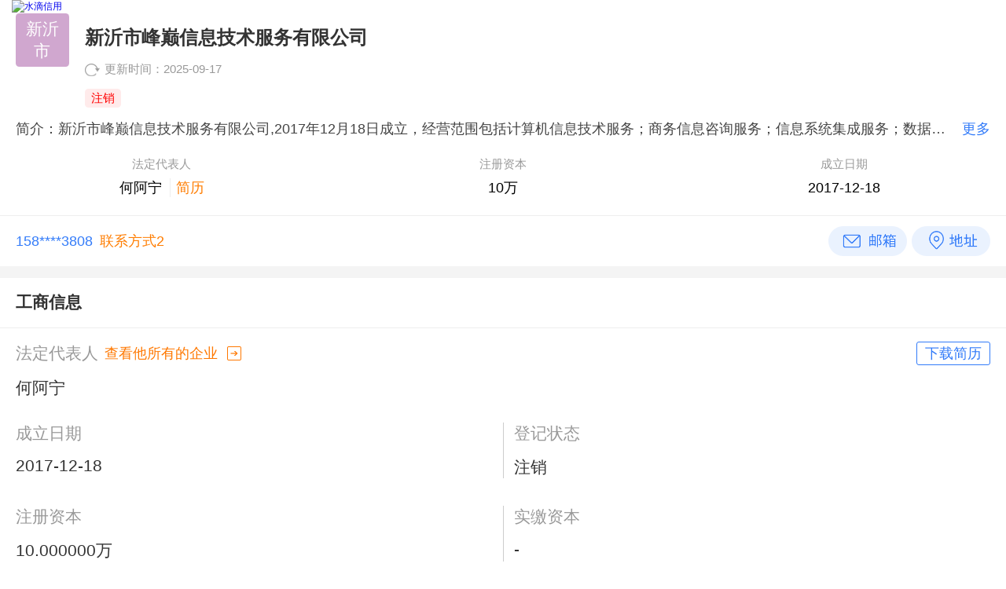

--- FILE ---
content_type: text/html; charset=utf-8
request_url: https://m.shuidi.cn/company-9b2e61a391e694b49da0f1590943d0d8.html
body_size: 5649
content:
<!doctype html>
<html data-n-head-ssr lang="en" data-n-head="%7B%22lang%22:%7B%22ssr%22:%22en%22%7D%7D">
  <head >
    <meta data-n-head="ssr" charset="utf-8"><meta data-n-head="ssr" name="viewport" content="width=device-width, initial-scale=1"><meta data-n-head="ssr" data-hid="description" name="description" content=""><meta data-n-head="ssr" name="format-detection" content="telephone=no"><meta data-n-head="ssr" name="keywords" content="新沂市峰巅信息技术服务有限公司、新沂市峰巅信息技术服务有限公司联系方式、新沂市峰巅信息技术服务有限公司法人、新沂市峰巅信息技术服务有限公司失信、新沂市峰巅信息技术服务有限公司财务状况"><meta data-n-head="ssr" name="description" content="水滴信用为你提供新沂市峰巅信息技术服务有限公司的联系方式，法人信息，等全维度信息，查企业就在水滴信用!"><meta data-n-head="ssr" name="applicable-device" content="mobile"><meta data-n-head="ssr" rel="canonical" ref="https://shuidi.cn/company-9b2e61a391e694b49da0f1590943d0d8.html"><title>新沂市峰巅信息技术服务有限公司 - 水滴信用</title><link data-n-head="ssr" rel="icon" type="image/x-icon" href="/favicon.ico"><script data-n-head="ssr" src="https://hm.baidu.com/hm.js?4cb0385b9ad8022cb597e5015cb7a9e8"></script><link rel="preload" href="/static/179c620.js" as="script"><link rel="preload" href="/static/1649fe5.js" as="script"><link rel="preload" href="/static/css/96656bf.css" as="style"><link rel="preload" href="/static/c05fc61.js" as="script"><link rel="preload" href="/static/css/30a4686.css" as="style"><link rel="preload" href="/static/fcda7f1.js" as="script"><link rel="preload" href="/static/css/f64973b.css" as="style"><link rel="preload" href="/static/2bae95f.js" as="script"><link rel="preload" href="/static/css/2275a74.css" as="style"><link rel="preload" href="/static/027e1aa.js" as="script"><link rel="stylesheet" href="/static/css/96656bf.css"><link rel="stylesheet" href="/static/css/30a4686.css"><link rel="stylesheet" href="/static/css/f64973b.css"><link rel="stylesheet" href="/static/css/2275a74.css">
  </head>
  <body >
    <div data-server-rendered="true" id="shuidimobilecontainer"><!----><div id="__layout"><div class="page"><div class="header-logo"><a href="/" title="水滴信用"><img alt="水滴信用" src="https://statichuoshan.shuidi.cn/shuidi/images/home/shuidi-logo-174.png"></a></div> <div class="box1"><div class="box_child"><div class="header_row1"><div class="company_logo"><div class="logo logo1" data-v-6acb832d><div class="box" style="width:1.2592592592592593rem;height:1.2592592592592593rem;border-radius:0.08333333333333333rem;" data-v-6acb832d><div class="logoBg" style="background-color:rgba(193,123,86,0.6);" data-v-6acb832d></div> <div class="table" data-v-6acb832d><div class="table_cell" style="color:#FFF;font-size:0.3888888888888889rem;letter-spacing:0.00720164609053498rem;" data-v-6acb832d>新沂市</div></div></div></div> <div class="claim-iocn"><!----> <!----></div></div> <div class="right"><h1 id="company_name" class="company_name">新沂市峰巅信息技术服务有限公司
                    </h1> <div class="second_row"><div class="update"><span class="iconRefresh"></span> <span>更新时间：2025-09-17</span></div></div> <div class="tag_box"><div class="company_status danger">
                            注销</div> <!----> <!----> <!----></div></div></div> <div class="intro"><div id="intro" class="intro">简介：新沂市峰巅信息技术服务有限公司,2017年12月18日成立，经营范围包括计算机信息技术服务；商务信息咨询服务；信息系统集成服务；数据处理和存储服务；数字内容服务；家具、家居装饰用品、预包装食品兼散装食品、保健食品、玩具、服装鞋帽、化妆品及卫生用品、宠物用品、体育用品及器材、厨房用具、园艺用品、花卉、电子产品、乐器及乐器配件网上销售；自营和代理各类商品及技术的进出口业务；会议及展览服务。（依法须经批准的项目，经相关部门批准后方可开展经营活动）</div> <div class="btn_more">更多</div></div> <div class="row_3"><div class="left_box"><div class="title">法定代表人</div> <div class="content"><span class="col_link">何阿宁</span> <div class="btn_download"><div class="download" data-v-5e126cfb><span data-v-5e126cfb>简历</span> <!----></div></div></div></div> <div class="center_box"><div class="title">注册资本</div> <div class="content"><span id="registered_capital">10万</span></div></div> <div class="right_box"><div class="title">成立日期</div> <div class="content"><span id="establishmen_date">2017-12-18</span></div></div></div></div> <div class="ab-test-b"><div class="ab-test-b__left"><div class="phone">158****3808</div> <div class="btn_more">联系方式2</div></div> <div class="ab-test-b__right"><!----> <!----> <img src="/static/img/enter_email.d8e2e77.png" class="img"> <img src="/static/img/enter_address.aed474d.png" class="img tag-right"></div></div></div> <div class="item_box"><div class="item_box_title">工商信息</div> <div class="chunk"><div class="row1"><div class="flex_box"><div class="label">法定代表人</div> <div class="right_btn">查看他所有的企业
                    </div> <div class="flex_1"></div> <div class="download btn_download" data-v-5e126cfb><span data-v-5e126cfb>下载简历</span> <!----></div></div> <div class="text">何阿宁</div></div> <div class="row"><div class="left"><div class="label">成立日期</div> <div class="text">2017-12-18</div></div> <div class="right"><div class="label">登记状态</div> <div class="text">注销</div></div></div> <div class="row"><div class="left"><div class="label">注册资本</div> <div class="text">10.000000万</div></div> <div class="right"><div class="label">实缴资本</div> <div class="text">-</div></div></div> <div class="row"><div class="left"><div class="label">企业类型</div> <div class="text">有限责任公司(自然人投资或控股)</div></div> <div class="right"><div class="label">参保人数</div> <div class="text">0人</div></div></div> <div class="row"><div class="left"><div class="label">所属地区</div> <div class="text">江苏省</div></div> <div class="right"><div class="label">人员规模</div> <div class="text">企业选择不公示</div></div></div></div> <div class="chunk"><div class="row"><div class="left"><div class="label">统一社会信用代码</div> <div class="text">91320381MA1UQJ4R6P</div></div> <div class="right"><div class="label">工商注册号</div> <div class="text">320381000374245</div></div></div> <div class="row"><div class="left"><div class="label">组织机构代码</div> <div class="text">MA1UQJ4R6</div></div></div></div> <div class="chunk"><div class="row2"><div class="label">曾用名</div> <div class="text">-</div></div> <div class="row2"><div class="label">所属行业</div> <div class="text">软件和信息技术服务业</div></div></div> <div class="chunk"><div class="row2"><div class="label">经营范围</div> <div class="text business_scope">计算机信息技术服务；商务信息咨询服务；信息系统集成服务；数据处理和存储服务；数字内容服务；家具、家居装饰用品、预包装食品兼散装食品、保健食品、玩具、服装鞋帽、化妆品及卫生用品、宠物用品、体育用品及器材、厨房用具、园艺用品、花卉、电子产品、乐器及乐器配件网上销售；自营和代理各类商品及技术的进出口业务；会议及展览服务。（依法须经批准的项目，经相关部门批准后方可开展经营活动）</div> <!----></div> <div class="row2"><div class="label">企业地址</div> <div class="text">新沂市唐店街道八户村八组10号</div></div></div> <div class="chunk"><div class="row2"><div class="label">营业期限</div> <div class="text">2017-12-18 至 无固定期限</div></div> <div class="row2"><div class="label">核准日期</div> <div class="text">2022-06-08</div></div> <div class="row2"><div class="label">登记机关</div> <div class="text">新沂市行政审批局</div></div></div></div> <div class="item_box"><div class="item_box_title">股东信息 2</div> <div class="key_employee item" data-v-3c392557><div class="row1" data-v-3c392557><div class="logo logo1" data-v-6acb832d data-v-3c392557><div class="box" style="width:0.7962962962962963rem;height:0.7962962962962963rem;border-radius:0.05555555555555555rem;" data-v-6acb832d><div class="logoBg" style="background-color:rgba(58,166,120,0.6);" data-v-6acb832d></div> <div class="table" data-v-6acb832d><div class="table_cell" data-v-6acb832d></div></div></div></div> <span class="employee_name" data-v-3c392557>何阿宁</span> <div class="right_btn" data-v-3c392557>查看他所有的企业</div></div> <div class="row" data-v-3c392557><div class="left" data-v-3c392557><div class="label" data-v-3c392557>持股比例</div> <div class="content" data-v-3c392557>50%</div></div> <div class="right" data-v-3c392557><div class="label" data-v-3c392557>股东类型</div> <div class="content" data-v-3c392557>自然人股东</div></div></div> <div class="row" data-v-3c392557><div class="left" data-v-3c392557><div class="label" data-v-3c392557>认缴出资额</div> <div class="content" data-v-3c392557>5万元</div></div> <div class="right" data-v-3c392557><div class="label" data-v-3c392557>实缴出资额</div> <div class="content" data-v-3c392557>-</div></div></div> <!----> <!----> <div class="line" data-v-3c392557></div></div><div class="key_employee item" data-v-3c392557><div class="row1" data-v-3c392557><div class="logo logo1" data-v-6acb832d data-v-3c392557><div class="box" style="width:0.7962962962962963rem;height:0.7962962962962963rem;border-radius:0.05555555555555555rem;" data-v-6acb832d><div class="logoBg" style="background-color:rgba(58,166,120,0.6);" data-v-6acb832d></div> <div class="table" data-v-6acb832d><div class="table_cell" data-v-6acb832d></div></div></div></div> <span class="employee_name" data-v-3c392557>何峰</span> <div class="right_btn" data-v-3c392557>查看他所有的企业</div></div> <div class="row" data-v-3c392557><div class="left" data-v-3c392557><div class="label" data-v-3c392557>持股比例</div> <div class="content" data-v-3c392557>50%</div></div> <div class="right" data-v-3c392557><div class="label" data-v-3c392557>股东类型</div> <div class="content" data-v-3c392557>自然人股东</div></div></div> <div class="row" data-v-3c392557><div class="left" data-v-3c392557><div class="label" data-v-3c392557>认缴出资额</div> <div class="content" data-v-3c392557>5万元</div></div> <div class="right" data-v-3c392557><div class="label" data-v-3c392557>实缴出资额</div> <div class="content" data-v-3c392557>-</div></div></div> <!----> <!----> <div class="line" data-v-3c392557></div></div> <!----></div> <div class="item_box"><div class="item_box_title">主要人员 2</div> <div class="key_employee item" data-v-0cd6a85a><div class="row1" data-v-0cd6a85a><div class="logo logo1" data-v-6acb832d data-v-0cd6a85a><div class="box" style="width:0.7962962962962963rem;height:0.7962962962962963rem;border-radius:0.05555555555555555rem;" data-v-6acb832d><div class="logoBg" style="background-color:rgba(76,121,189,0.6);" data-v-6acb832d></div> <div class="table" data-v-6acb832d><div class="table_cell" style="color:#FFF;font-size:0.3422222222222222rem;letter-spacing:0.006337448559670782rem;" data-v-6acb832d>何</div></div></div></div> <span class="employee_name" data-v-0cd6a85a>何峰</span> <div class="right_btn" data-v-0cd6a85a>查看他所有的企业</div></div> <div class="row2" data-v-0cd6a85a><span data-v-0cd6a85a>职位</span> <div class="download btn_download" data-v-5e126cfb data-v-0cd6a85a><span data-v-5e126cfb>下载简历</span> <!----></div></div> <div class="row3" data-v-0cd6a85a><span data-v-0cd6a85a>监事</span></div></div><div class="key_employee item" data-v-0cd6a85a><div class="row1" data-v-0cd6a85a><div class="logo logo1" data-v-6acb832d data-v-0cd6a85a><div class="box" style="width:0.7962962962962963rem;height:0.7962962962962963rem;border-radius:0.05555555555555555rem;" data-v-6acb832d><div class="logoBg" style="background-color:rgba(76,121,189,0.6);" data-v-6acb832d></div> <div class="table" data-v-6acb832d><div class="table_cell" style="color:#FFF;font-size:0.3422222222222222rem;letter-spacing:0.006337448559670782rem;" data-v-6acb832d>何</div></div></div></div> <span class="employee_name" data-v-0cd6a85a>何阿宁</span> <div class="right_btn" data-v-0cd6a85a>查看他所有的企业</div></div> <div class="row2" data-v-0cd6a85a><span data-v-0cd6a85a>职位</span> <div class="download btn_download" data-v-5e126cfb data-v-0cd6a85a><span data-v-5e126cfb>下载简历</span> <!----></div></div> <div class="row3" data-v-0cd6a85a><span data-v-0cd6a85a>执行董事兼总经理</span></div></div> <!----></div> <!----> <!----> <!----> <!----> <!----> <!----> <div class="dialog" data-v-169f825c><!----></div></div></div></div><script>window.__SHUIDIMOBILE__=(function(a,b,c,d,e,f,g,h,i,j,k,l,m,n,o,p,q,r,s,t,u,v,w,x,y,z,A,B,C,D,E,F,G,H,I,J,K,L,M,N,O,P,Q,R,S,T){P.stock={is_personal:e,stock_name:h,digest:m,logo:{logo_url:b,logo_str:{logoImgStr:l,logoImgColor:J}},rel_num:o};P.stock_proportion=p;P.stock_capital_num=i;P.stock_date=j;P.pays=[{pay_no:e,invest_type:q,stock_capital:i,stock_date:j,stock_unit:r}];P.is_show_pays=f;P.stock_realcapital_num=d;P.stock_realdate=d;P.is_show_real_pays=f;P.realpays=[];P.include_date=k;P.stock_type=s;P.remove_date=d;P.product_id=b;P.product_name=d;P.invest_num=a;P.labels=[K,t];Q.stock={is_personal:e,stock_name:u,digest:m,logo:{logo_url:b,logo_str:{logoImgStr:l,logoImgColor:L}},rel_num:w};Q.stock_proportion=p;Q.stock_capital_num=i;Q.stock_date=j;Q.pays=[{pay_no:e,invest_type:q,stock_capital:i,stock_date:j,stock_unit:r}];Q.is_show_pays=f;Q.stock_realcapital_num=d;Q.stock_realdate=d;Q.is_show_real_pays=f;Q.realpays=[];Q.include_date=k;Q.stock_type=s;Q.remove_date=d;Q.product_id=b;Q.product_name=d;Q.invest_num=a;Q.labels=[t];R.employee_name=u;R.position=N;R.name="\u003Cspan style=\"background-color: #8ca3cd\" class=\"surname-span\"\u003E何\u003C\u002Fspan\u003E";R.company_relation_num=a;R.logo=c;S.employee_name=h;S.position=O;S.name="\u003Cspan style=\"background-color: #7db3d9\" class=\"surname-span\"\u003E何\u003C\u002Fspan\u003E";S.company_relation_num=a;S.logo=c;return {layout:"default",data:[{digest:m,details:{head_info:{not_claim:e,logoImgStr:y,logoImgColor:z,logo_img_str:y,logo_img_color:z,history_names:c,main_product_list:b,group_info:[],product_info:{product_name:c,round:c,product_id:c},company_type_list:[A],capital_display_rule:{is_display:e,display_name:B},province_str:C,company_name:D,company_status:n,companyStatusStr:n,intro:"新沂市峰巅信息技术服务有限公司,2017年12月18日成立，经营范围包括计算机信息技术服务；商务信息咨询服务；信息系统集成服务；数据处理和存储服务；数字内容服务；家具、家居装饰用品、预包装食品兼散装食品、保健食品、玩具、服装鞋帽、化妆品及卫生用品、宠物用品、体育用品及器材、厨房用具、园艺用品、花卉、电子产品、乐器及乐器配件网上销售；自营和代理各类商品及技术的进出口业务；会议及展览服务。（依法须经批准的项目，经相关部门批准后方可开展经营活动）",legal_person:h,legal_person_info:{legal_person_caption:E,data:[{legal_person:h,is_personal:e,digest:b}]},province:F,address:v,industry_name:c,rpids_arr:[b],capital:"10万",establish_date:k,last_update:"2025-09-17",pv:a,credit_no:G,city:"徐州市",icp_list:[],cliam_level:a,to_mp_label_type:H,chain_info:c,finance_history_str:b,stock_base_str:[],org_type:b,is_sme:f,scale:{scale:"微型",scale_letter:"XS",scale_desc:"基于大数据模型，结合不同行业企业的经营数据计算形成的L(大型)、M(中型)、S(小型)和XS(微型)四类企业规模分类体系（部分缺乏判定指标或新成立的企业不纳入计算范畴）。"},industries:{industry_l1_name:"信息传输、软件和信息技术服务业",industry_l2_name:I,industry_l3_name:b,industry_l4_name:b},revoke_info:{date:"2020-11-24",reason:"其他原因"},company_tags:c,risk_mark_count:{direct:{black_list:b,popular_feeling:[]},partner:{black_list:[],popular_feeling:[]},invest:{black_list:[],popular_feeling:[]}}},partners_info:{partners_num:g,partners_list:[{stock:{is_personal:e,stock_name:h,digest:m,logo:{logo_url:b,logo_str:{logoImgStr:l,logoImgColor:J}},rel_num:o},stock_proportion:p,stock_capital_num:i,stock_date:j,pays:[{pay_no:e,invest_type:q,stock_capital:i,stock_date:j,stock_unit:r}],is_show_pays:f,stock_realcapital_num:d,stock_realdate:d,is_show_real_pays:f,realpays:[],include_date:k,stock_type:s,remove_date:d,product_id:b,product_name:d,invest_num:a,labels:[K,t]},{stock:{is_personal:e,stock_name:u,digest:m,logo:{logo_url:b,logo_str:{logoImgStr:l,logoImgColor:L}},rel_num:w},stock_proportion:p,stock_capital_num:i,stock_date:j,pays:[{pay_no:e,invest_type:q,stock_capital:i,stock_date:j,stock_unit:r}],is_show_pays:f,stock_realcapital_num:d,stock_realdate:d,is_show_real_pays:f,realpays:[],include_date:k,stock_type:s,remove_date:d,product_id:b,product_name:d,invest_num:a,labels:[t]}]},employees_info:{employees_num:g,employees_list:[{name:l,name_color:M,position:N,employee_name:u,company_relation_num:w,logo:c},{name:l,name_color:M,position:O,employee_name:h,company_relation_num:o,logo:c}]},base_info:{partners_num:g,employees_num:g,invests_num:a,controller_count:"1",beneficial_count:o,change_num:a,annual_reports_num:a,n_branches_num:a,actual_control_num:a,actual_holder_data:[],is_main_company:f,parent_company_name_digest:c,finally_gains_person_num:a,the_same_industry_analyzed_num:a,partner_pub_num:a,has_stock:a},ticket_count:a},baseInfo:{company_name:D,legal_person:h,legal_person_info:{legal_person_caption:E,data:[{legal_person:h,is_personal:e,digest:b}]},establish_date:k,company_status:n,companyStatusStr:n,capital:"10.000000万",real_capital:c,company_type:"有限责任公司(自然人投资或控股)",insurance_amount:"0人",insurance_year:2019,has_report_amount:x,province:F,employee_no:"企业选择不公示",credit_no:G,company_no:"320381000374245",org_code:"MA1UQJ4R6",history_names:[],industry_l2_name:I,business_scope:"计算机信息技术服务；商务信息咨询服务；信息系统集成服务；数据处理和存储服务；数字内容服务；家具、家居装饰用品、预包装食品兼散装食品、保健食品、玩具、服装鞋帽、化妆品及卫生用品、宠物用品、体育用品及器材、厨房用具、园艺用品、花卉、电子产品、乐器及乐器配件网上销售；自营和代理各类商品及技术的进出口业务；会议及展览服务。（依法须经批准的项目，经相关部门批准后方可开展经营活动）",company_address:v,operation_date:"2017-12-18 至 无固定期限",issue_date:"2022-06-08",authority:"新沂市行政审批局",company_type_list:[A],capital_display_rule:{is_display:e,display_name:B},province_str:C,partners:{total:g,data:[P,Q]},employees:{total:g,data:[R,S]},person_count_num:H,changes:{total:a,data:[]},history_count:a},showPhone:f,partners:[P,Q],partnersNo:g,employees:[R,S],employeesNo:g,outboundList:[],outboundNo:a,courtList:[],courtNo:a,brandList:[],brandNo:a,judicialList:[],judicialNo:a,patentList:[],patentNo:a,biddingList:[],biddinNo:a,riskNo:{lawsuit_list_num:a,court_notice_num:a,court_anno_num:a,sanctions_num:"0",operations_num:a,illegals_num:a,company_uncredits_num:a,company_executes_num:a,company_own_tax_num:a,justice_num:a,chattels_num:a,tax_num:a,clear_num:a,intellectual_num:a,debts_num:a,is_dispute:a,risk_case_count:a,risk_zhongben_count:a,risk_xianxiao_count:a,hegui_hide:f,judicial:a,risk_service_count:a,evaluate_result_count:a,bankruptcy_count:a,sfpm_count:a,simple_cancel_count:e,cancel_notices_count:a,tax_status_count:a,tax_punish_count:a,pledge_count:a,bid_count:a,shell_count:a},heguiCheck:a,contactInfo:{contact:"158****3808",contact_num:g,kpContact:f,visitContact:f,has_phone:x,address:v,address_count:g,official_website:c,email:"1535199****@163.com",last_update:T,last_update_detail:T},title:"新沂市峰巅信息技术服务有限公司 - 水滴信用",keywords:"新沂市峰巅信息技术服务有限公司、新沂市峰巅信息技术服务有限公司联系方式、新沂市峰巅信息技术服务有限公司法人、新沂市峰巅信息技术服务有限公司失信、新沂市峰巅信息技术服务有限公司财务状况",description:"水滴信用为你提供新沂市峰巅信息技术服务有限公司的联系方式，法人信息，等全维度信息，查企业就在水滴信用!"}],fetch:{},error:c,serverRendered:x,routePath:"\u002Fcompany-9b2e61a391e694b49da0f1590943d0d8.html",config:{_app:{basePath:"\u002F",assetsPath:"\u002Fstatic\u002F",cdnURL:c}}}}(0,"",null,"-",1,false,2,"何阿宁",5,"2037-12-31","2017-12-18","何","9b2e61a391e694b49da0f1590943d0d8","注销","2","50%","货币","万元","自然人股东","受益所有人","何峰","新沂市唐店街道八户村八组10号","4",true,"新沂市","#ac6767","有限责任公司","注册资本","江苏省徐州市","新沂市峰巅信息技术服务有限公司","法定代表人","江苏省","91320381MA1UQJ4R6P",3,"软件和信息技术服务业","#b16db0","实际控制人","#3aa678","#bc9edd","监事","执行董事兼总经理",{},{},{},{},"2025-09-17 17:01:57"));</script><script src="/static/179c620.js" defer></script><script src="/static/2bae95f.js" defer></script><script src="/static/027e1aa.js" defer></script><script src="/static/1649fe5.js" defer></script><script src="/static/c05fc61.js" defer></script><script src="/static/fcda7f1.js" defer></script>
  </body>
</html>


--- FILE ---
content_type: text/css; charset=UTF-8
request_url: https://m.shuidi.cn/static/css/30a4686.css
body_size: 476
content:
.__nuxt-error-page{-ms-text-size-adjust:100%;-webkit-text-size-adjust:100%;-webkit-font-smoothing:antialiased;align-items:center;background:#f7f8fb;bottom:0;color:#47494e;display:flex;flex-direction:column;font-family:sans-serif;font-weight:100!important;justify-content:center;left:0;padding:1rem;position:absolute;right:0;text-align:center;top:0}.__nuxt-error-page .error{max-width:4.16667rem}.__nuxt-error-page .title{color:#47494e;font-size:1.5rem;margin-bottom:.07407rem;margin-top:.13889rem}.__nuxt-error-page .description{color:#7f828b;line-height:.19444rem;margin-bottom:.09259rem}.__nuxt-error-page a{color:#7f828b!important;text-decoration:none}.__nuxt-error-page .logo{bottom:.11111rem;left:.11111rem;position:fixed}.nuxt-progress{background-color:#000;height:.01852rem;left:0;opacity:1;position:fixed;right:0;top:0;transition:width .1s,opacity .4s;width:0;z-index:999999}.nuxt-progress.nuxt-progress-notransition{transition:none}.nuxt-progress-failed{background-color:red}

--- FILE ---
content_type: application/javascript; charset=UTF-8
request_url: https://m.shuidi.cn/static/2bae95f.js
body_size: 9002
content:
(window.webpackJsonp=window.webpackJsonp||[]).push([[14,7,8],{328:function(t,e,n){t.exports={}},329:function(t,e,n){"use strict";n.r(e);n(236),n(46),n(111),n(166),n(235);var o={name:"MyLogo",props:{url:String,text:String|Number,width:{types:Number,required:!0},height:{types:Number},color:{type:String,default:"#FFF"},background:{type:String,default:"#eee"},borderRadius:{type:String,default:"6"},fontSize:{type:String,default:"30"},fontSize1:{type:String},alt:{type:String,default:"水滴信用"}},computed:{initText:function(){if(this.text)return this.text=String(this.text),/^\d*$/.test(this.text)?"".concat(this.text.substr(0,3),"<br>").concat(this.text.substr(3)):"".concat(this.text.substr(0,2),"<br>").concat(this.text.substr(2))},boxStyle:function(){var t=this.px2rem(this.width||this.height),e=this.px2rem(this.height||this.width),n=this.px2rem(this.borderRadius);return"width:".concat(t,"rem;height:").concat(e,"rem;border-radius:").concat(n,"rem;")},textStyle:function(){if(this.text){var t=this.fontSize;return 1==this.text.length?t=1.1*t*1.2:2==this.text.length&&(t*=1.1),t=t>this.width/2?this.width/2:t,t=this.fontSize1?this.px2rem(this.fontSize1):this.px2rem(t),["color:".concat(this.color),"font-size:".concat(t,"rem"),"letter-spacing: ".concat(this.px2rem(2*t),"rem")].join(";")}}},methods:{requestErr:function(){this.imgErr=!0},getColor:function(){var t=["rgba(58,166,120,0.6)","rgba(193,123,86,0.6)","rgba(76,121,189,0.6)","rgba(177,109,176,0.6)","rgba(172,103,103,0.6)"];return t[Math.floor(Math.random()*t.length)]},px2rem:function(t){var e=parseFloat(t)/108;return"string"==typeof t&&t.match(/px$/)&&(e+="rem"),e}},data:function(){return{logoPic:this.url,logoBg:"background-color:".concat(this.getColor()),imgErr:!1}}},c=(n(334),n(70)),component=Object(c.a)(o,(function(){var t=this,e=t._self._c;return e("div",{staticClass:"logo"},[e("div",{staticClass:"box",style:t.boxStyle},[t.url&&!t.imgErr?[e("div",{staticClass:"logoPic",style:t.boxStyle},[e("img",{attrs:{src:t.url,alt:t.alt},on:{error:t.requestErr}})])]:[e("div",{staticClass:"logoBg",style:t.logoBg}),t._v(" "),e("div",{staticClass:"table"},[e("div",{staticClass:"table_cell",style:t.textStyle},[t._v(t._s(t.text))])])]],2)])}),[],!1,null,"6acb832d",null);e.default=component.exports},334:function(t,e,n){"use strict";n(328)},335:function(t,e,n){t.exports={}},336:function(t,e,n){t.exports=n.p+"img/detail-icon-x.17c8e1f.png"},337:function(t,e,n){"use strict";n.r(e);var o=n(47),dialog=(n(64),n(111),n(69)),c=n(327),l={name:"downReport",components:Object(o.a)({},dialog.a.Component.name,dialog.a.Component),props:["name","digest","position","closedable","newVip_status","newVip_data","clickLogParams"],data:function(){return{cloneReadme:!1,errMsg:"",email:""}},methods:{beforeClose:function(t,e){this.cancel(),e()},downLoad:function(){},cancel:function(){this.cloneReadme=!1,this.email="",this.errMsg=""},confirm:function(){var t=this;if(this.email)if(Object(c.g)(this.email)){var base="name=".concat(this.name,"&digest=").concat(this.digest,"&position=").concat(this.position);this.$http.get("/owner_resume",{params:{action:"send_pdf_to_email",email:this.email,base:BASE64.encoder(base)}}).then((function(e){t.cancel(),0==e.status?t.$toast.success({message:"提交成功"}):t.$toast.fail({message:e.message})}))}else this.errMsg="请输入正确的邮箱地址";else this.errMsg="请输入您的邮箱地址"}},computed:{rwidth:function(){var t=Math.round(Object(c.h)(this.width?this.width:960));return t=t%2==0?t:t+1}},watch:{$route:{handler:function(t,e){t.path!=e.path&&this.cancel()}}}},r=(n(338),n(70)),component=Object(r.a)(l,(function(){var t=this,e=t._self._c;return e("div",{staticClass:"download"},[e("span",{on:{click:t.downLoad}},[t._t("default")],2),t._v(" "),e("van-dialog",{attrs:{showConfirmButton:!1,width:t.rwidth,"close-on-click-overlay":"","before-close":t.beforeClose,getContainer:"#vip"},model:{value:t.cloneReadme,callback:function(e){t.cloneReadme=e},expression:"cloneReadme"}},[e("div",{attrs:{slot:"default"},slot:"default"},[e("div",{staticClass:"dialog_title"},[t._v("\n        下载简历\n        "),t.closedable?e("img",{staticClass:"icon_close",attrs:{src:n(336)},on:{click:t.cancel}}):t._e()]),t._v(" "),e("div",{staticClass:"content"},[e("div",{staticClass:"down_content"},[e("div",{staticClass:"title"},[t._v("接收邮箱")]),t._v(" "),e("div",{staticClass:"input_row"},[e("input",{directives:[{name:"model",rawName:"v-model",value:t.email,expression:"email"}],attrs:{placeholder:"请输入您的邮箱地址"},domProps:{value:t.email},on:{input:[function(e){e.target.composing||(t.email=e.target.value)},function(e){t.errMsg=""}]}})]),t._v(" "),e("div",{staticClass:"btn_row"},[e("div",{staticClass:"err_tip"},[t._v(t._s(t.errMsg))]),t._v(" "),e("span",{staticClass:"btn_cancel",on:{click:t.cancel}},[t._v("取消")]),t._v(" "),e("span",{staticClass:"btn_confirm",on:{click:t.confirm}},[t._v("免费下载")])])])])])])],1)}),[],!1,null,"5e126cfb",null);e.default=component.exports},338:function(t,e,n){"use strict";n(335)},340:function(t,e,n){t.exports={}},341:function(t,e,n){t.exports={}},342:function(t,e,n){t.exports={}},344:function(t,e,n){t.exports={}},345:function(t,e,n){t.exports={}},346:function(t,e,n){t.exports={}},347:function(t,e,n){"use strict";n(340)},348:function(t,e,n){"use strict";n(341)},349:function(t,e,n){"use strict";n(342)},351:function(t,e,n){"use strict";n(344)},352:function(t,e,n){"use strict";n(345)},353:function(t,e,n){"use strict";n(346)},354:function(t,e,n){t.exports={}},358:function(t,e,n){"use strict";n.r(e);var o=n(327),c={name:"Shareholder",filters:{buildText:o.b},props:["digest","data","inhidden"],computed:{newd:function(){var t,data=Object(o.c)(null===(t=this.data.stock)||void 0===t?void 0:t.logo);return data&&(data.logo_img_color=data.logoImgColor,data.logo_img_str=data.logoImgStr),data}},methods:{getRandomColor:o.f,toFaren:function(){},changeCompany:function(t){},onItemClick:function(){this.$emit("itemClick")}}},l=(n(347),n(70)),component=Object(l.a)(c,(function(){var t=this,e=t._self._c;return e("div",{staticClass:"key_employee",on:{click:t.onItemClick}},[t.inhidden?e("div",{staticClass:"row1"},[e("my-logo",{staticClass:"logo1",attrs:{text:t.newd.logo_img_str||t.data.stock.stock_name[0],url:t.data.stock.logo.logo_url,width:"86",height:"86",fontSize:"28"}}),t._v(" "),e("span",{staticClass:"employee_name",on:{click:function(e){return t.toFaren(t.data.stock.stock_name,t.data.position||"股东","logo")}}},[t._v(t._s(t.data.stock.stock_name))])],1):[t.data.stock.is_personal?e("div",{staticClass:"row1"},[e("my-logo",{staticClass:"logo1",attrs:{text:t.data.stock.logo.logoImgStr,url:t.data.stock.logo.logo_url,width:"86",height:"86",fontSize:"28"}}),t._v(" "),e("span",{staticClass:"employee_name",on:{click:function(t){t.stopPropagation()}}},[t._v(t._s(t.data.stock.stock_name))]),t._v(" "),e("div",{staticClass:"right_btn"},[t._v("查看他所有的企业")])],1):e("div",{staticClass:"row1"},[e("my-logo",{staticClass:"logo1",attrs:{text:t.data.stock.logo.logoImgStr||t.data.stock.stock_name[0],url:t.data.stock.logo.logo_url,width:"86",height:"86",fontSize:"28"}}),t._v(" "),e("a",{staticClass:"employee_name employee_name_active",attrs:{href:"/company-"+t.data.stock.digest+".html"},on:{click:function(t){t.stopPropagation()}}},[t._v(t._s(t.data.stock.stock_name))])],1)],t._v(" "),e("div",{staticClass:"row"},[e("div",{staticClass:"left"},[e("div",{staticClass:"label"},[t._v("持股比例")]),t._v(" "),e("div",{staticClass:"content"},[t._v(t._s(t.data.stock_proportion||"-"))])]),t._v(" "),e("div",{staticClass:"right"},[e("div",{staticClass:"label"},[t._v("股东类型")]),t._v(" "),e("div",{staticClass:"content"},[t._v(t._s(t.data.stock_type||"-"))])])]),t._v(" "),e("div",{staticClass:"row"},[e("div",{staticClass:"left"},[e("div",{staticClass:"label"},[t._v("认缴出资额")]),t._v(" "),e("div",{staticClass:"content"},[t._v(t._s(t.data.stock_capital_num?t.data.stock_capital_num+"万元":"-"))])]),t._v(" "),e("div",{staticClass:"right"},[e("div",{staticClass:"label"},[t._v("实缴出资额")]),t._v(" "),e("div",{staticClass:"content"},[t._v(t._s(t.data.stock_realcapital_num||"-"))])])]),t._v(" "),t.data.is_person?e("div",{staticClass:"row2"},[e("span",{staticClass:"label"},[t._v("任职职位")]),t._v(" "),t.inhidden?t._e():e("down-report",{staticClass:"btn_download",attrs:{name:t.data.stock_name,digest:t.digest,position:t.data.position}},[t._v("下载简历")])],1):t._e(),t._v(" "),t.data.is_person?e("div",{staticClass:"row3"},[e("span",{staticClass:"content"},[t._v(t._s(t.data.position||"-"))])]):t._e(),t._v(" "),e("div",{staticClass:"line"})],2)}),[],!1,null,"3c392557",null);e.default=component.exports;installComponents(component,{MyLogo:n(329).default,DownReport:n(337).default})},359:function(t,e,n){"use strict";n.r(e);n(66),n(55),n(65),n(34),n(94),n(56),n(95);var o=n(47);function c(object,t){var e=Object.keys(object);if(Object.getOwnPropertySymbols){var n=Object.getOwnPropertySymbols(object);t&&(n=n.filter((function(t){return Object.getOwnPropertyDescriptor(object,t).enumerable}))),e.push.apply(e,n)}return e}function l(t){for(var i=1;i<arguments.length;i++){var source=null!=arguments[i]?arguments[i]:{};i%2?c(Object(source),!0).forEach((function(e){Object(o.a)(t,e,source[e])})):Object.getOwnPropertyDescriptors?Object.defineProperties(t,Object.getOwnPropertyDescriptors(source)):c(Object(source)).forEach((function(e){Object.defineProperty(t,e,Object.getOwnPropertyDescriptor(source,e))}))}return t}n(64),n(46);var r=n(327),d={name:"KeyEmployee",props:["digest","data","inhidden","clickLogParams"],computed:{newd:function(){var data=Object(r.c)(this.data);if(data.name){var t=/(?:background\-color\:)(.*?)".*?>(.*?)</gi.exec(data.name);data.logo_img_color=Object(r.j)(t[1]),data.logo_img_str=Object(r.j)(t[2])}return data}},methods:{toFaren:function(t,e,n){},onItemClick:function(){this.$emit("itemClick")}}},_=(n(348),n(70)),component=Object(_.a)(d,(function(){var t=this,e=t._self._c;return e("div",{staticClass:"key_employee",on:{click:t.onItemClick}},[t.inhidden?e("div",{staticClass:"row1"},[e("my-logo",{staticClass:"logo1",attrs:{text:t.data.logoImgStr,url:t.data.logoImg,width:"86",height:"86",fontSize:"28"}}),t._v(" "),e("span",{staticClass:"employee_name"},[t._v(t._s(t.data.employee_name))])],1):e("div",{staticClass:"row1"},[e("my-logo",{staticClass:"logo1",attrs:{background:t.newd.logo_img_color,text:t.newd.logo_img_str,url:t.data.logo,width:"86",height:"86",fontSize:"28"}}),t._v(" "),e("span",{staticClass:"employee_name"},[t._v(t._s(t.data.employee_name))]),t._v(" "),e("div",{staticClass:"right_btn"},[t._v("查看他所有的企业")])],1),t._v(" "),e("div",{staticClass:"row2"},[e("span",[t._v("职位")]),t._v(" "),t.inhidden?t._e():e("down-report",{staticClass:"btn_download",attrs:{name:t.data.employee_name,digest:t.digest,position:t.data.position,clickLogParams:l(l({},t.clickLogParams),{},{position:"详情区-工商信息-下载简历"})}},[t._v("下载简历")])],1),t._v(" "),e("div",{staticClass:"row3"},[e("span",[t._v(t._s(t.data.position))])])])}),[],!1,null,"0cd6a85a",null);e.default=component.exports;installComponents(component,{MyLogo:n(329).default,DownReport:n(337).default})},360:function(t,e,n){"use strict";n.r(e);n(64),n(46);var o=n(327),c={name:"investment",filters:{buildText:o.b},props:["data"],data:function(){return{digest:this.$route.query.digest}},computed:{newd:function(){var data=Object(o.c)(this.data);if(data.name){var t=/(?:background\-color\:)(.*?)".*?>(.*?)</gi.exec(data.name);data.logo_img_color=Object(o.j)(t[1]),data.logo_img_str=Object(o.j)(t[2])}return data}},methods:{getRandomColor:o.f,changeCompany:function(t){location.href="/company-".concat(t,".html")},mapRouterClick:function(){console.log("/maptree-two?digest=".concat(this.data.digest))},onItemClick:function(){this.$emit("itemClick")}}},l=(n(349),n(70)),component=Object(l.a)(c,(function(){var t=this,e=t._self._c;return e("div",{staticClass:"key_employee",on:{click:t.onItemClick}},[e("div",{staticClass:"row1"},[e("my-logo",{staticClass:"logo1",attrs:{text:t.data.logoImgStr,url:t.data.logoImg,width:"86",height:"86",fontSize:"28"}}),t._v(" "),e("a",{staticClass:"employee_name",attrs:{href:"/company-"+t.data.digest+".html"},on:{click:function(t){t.stopPropagation()}}},[t._v(t._s(t.data.company_name))]),t._v(" "),e("div",{staticClass:"right_btn",on:{click:t.mapRouterClick}},[t._v("股权结构")])],1),t._v(" "),e("div",{staticClass:"row"},[e("div",{staticClass:"left"},[e("div",{staticClass:"label"},[t._v("法定代表人")]),t._v(" "),e("div",{staticClass:"content"},[t._v(t._s(t.data.legal_person||"-"))])]),t._v(" "),e("div",{staticClass:"right"},[e("div",{staticClass:"label"},[t._v("注册资本")]),t._v(" "),e("div",{staticClass:"content"},[t._v(t._s(t.data.capital||"-"))])])]),t._v(" "),e("div",{staticClass:"row"},[e("div",{staticClass:"left"},[e("div",{staticClass:"label"},[t._v("投资数额")]),t._v(" "),e("div",{staticClass:"content"},[t._v(t._s(t.data.stock_capital||"-"))])]),t._v(" "),e("div",{staticClass:"right"},[e("div",{staticClass:"label"},[t._v("投资比例")]),t._v(" "),e("div",{staticClass:"content"},[t._v(t._s(t.data.stock_proportion||"-"))])])]),t._v(" "),e("div",{staticClass:"row"},[e("div",{staticClass:"left"},[e("div",{staticClass:"label"},[t._v("成立日期")]),t._v(" "),e("div",{staticClass:"content"},[t._v(t._s(t.data.establish_date||"-"))])]),t._v(" "),e("div",{staticClass:"right"},[e("div",{staticClass:"label"},[t._v("经营状态")]),t._v(" "),e("div",{staticClass:"content"},[t._v(t._s(t.data.company_status||"-"))])])])])}),[],!1,null,"4bcf1160",null);e.default=component.exports;installComponents(component,{MyLogo:n(329).default})},362:function(t,e,n){"use strict";n.r(e);var o=[function(){var t=this._self._c;return t("div",{staticClass:"linkArrow"},[t("img",{staticClass:"icon_right",attrs:{src:n(339)}})])}],c=(n(111),{name:"brandItem",props:["data"],data:function(){return{is_source:this.$route.query.is_source||"",digest:this.$route.query.digest}},methods:{toDetail:function(){this.$emit("itemClick")}}}),l=(n(351),n(70)),component=Object(l.a)(c,(function(){var t=this,e=t._self._c;return e("div",{staticClass:"brand_item",on:{click:t.toDetail}},[e("div",{staticClass:"left"},[e("my-logo",{staticClass:"logo1",attrs:{background:"#ccc",url:t.data.img_url,text:"暂无图片",width:"130",height:"130",fontSize1:"42"}})],1),t._v(" "),e("div",{staticClass:"right"},[e("div",{staticClass:"content"},[e("div",{staticClass:"row1"},[e("div",[t._v(t._s(t.data.tm_name))]),t._v(" "),e("div",{staticClass:"status"},[t._v(t._s(t.data.status_new_name))])]),t._v(" "),e("div",{staticClass:"row2 mt_20"},[t._v("注册号："+t._s(t.data.reg_no))]),t._v(" "),e("div",{staticClass:"row3 mt_20"},[t._v("申请日期："+t._s(t.data.app_date))]),t._v(" "),e("div",{staticClass:"row4 mt_20"},[t._v("国际分类："+t._s(t.data.cls_name))])]),t._v(" "),t._m(0)])])}),o,!1,null,"073b427d",null);e.default=component.exports;installComponents(component,{MyLogo:n(329).default})},363:function(t,e,n){"use strict";n.r(e);var o=[function(){var t=this._self._c;return t("div",{staticClass:"linkArrow"},[t("img",{staticClass:"icon_right",attrs:{src:n(339)}})])}],c={name:"patentDetail",props:["data"],methods:{toDetail:function(){this.$emit("itemClick")}}},l=(n(352),n(70)),component=Object(l.a)(c,(function(){var t=this,e=t._self._c;return e("div",{staticClass:"component",on:{click:t.toDetail}},[e("div",{staticClass:"content"},[e("div",{staticClass:"row1"},[e("div",[t._v(t._s(t.data.title))]),t._v(" "),e("div",{staticClass:"status"},[t._v(t._s(t.data.pat_type))])]),t._v(" "),e("div",{staticClass:"row2 item"},[t._v("法律状态："+t._s(t.data.lprs))]),t._v(" "),e("div",{staticClass:"row3 item"},[t._v("申请日期："+t._s(t.data.app_date))]),t._v(" "),e("div",{staticClass:"row4 item"},[t._v("公布日期："+t._s(t.data.pubDate))]),t._v(" "),e("div",{staticClass:"row4 item"},[t._v("申请公布号："+t._s(t.data.pub_number))])]),t._v(" "),t._m(0)])}),o,!1,null,"4c483bf9",null);e.default=component.exports},364:function(t,e,n){"use strict";n.r(e);var o=n(47),dialog=(n(64),n(69)),c={name:"MyDialog",components:Object(o.a)({},dialog.a.Component.name,dialog.a.Component),model:{prop:"show",event:"hide"},props:["title","width","show","closedable","contentPadding","noOverlay"],data:function(){return{}},computed:{rwidth:function(){return"90%"},overlay:function(){return!this.noOverlay},isShow:{get:function(){return this.show},set:function(t){}}},methods:{hideDialog:function(){this.$emit("hide",!1)},opened:function(){},beforeClose:function(t,e){this.hideDialog(),e()}},watch:{$route:{handler:function(t,e){t.path!=e.path&&this.hideDialog()}}}},l=(n(353),n(70)),component=Object(l.a)(c,(function(){var t=this,e=t._self._c;return e("div",{ref:"mydialog",staticClass:"dialog"},[e("van-dialog",{attrs:{showConfirmButton:!1,width:t.rwidth,"close-on-click-overlay":t.overlay,"before-close":t.beforeClose},on:{opened:t.opened},model:{value:t.isShow,callback:function(e){t.isShow=e},expression:"isShow"}},[e("div",{attrs:{slot:"default"},slot:"default"},[t.$slots.mydefault?t._t("mydefault"):[e("div",{class:t.title?"hasTitle":"noTitle"},[t._v("\n          "+t._s(t.title)+"\n          "),t.closedable?e("img",{staticClass:"icon_close",attrs:{src:n(336)},on:{click:t.hideDialog}}):t._e()]),t._v(" "),e("div",{staticClass:"content",class:{defaultPadding:!t.contentPadding}},[t._t("default")],2)]],2)])],1)}),[],!1,null,"169f825c",null);e.default=component.exports},365:function(t,e,n){t.exports=n.p+"img/claim-senior.78142ff.png"},366:function(t,e,n){t.exports=n.p+"img/claim-super.00c9fa9.png"},367:function(t,e,n){t.exports=n.p+"img/enter_email.d8e2e77.png"},368:function(t,e,n){t.exports=n.p+"img/enter_address.aed474d.png"},369:function(t,e,n){"use strict";n(354)},375:function(t,e,n){"use strict";n.r(e);n(166);var o=n(47),c=n(42),l=n(28),r=(n(96),n(55),n(72),n(34),n(57),n(58),n(71),n(111),n(112),n(46),n(66),n(65),n(94),n(56),n(95),n(327));function d(object,t){var e=Object.keys(object);if(Object.getOwnPropertySymbols){var n=Object.getOwnPropertySymbols(object);t&&(n=n.filter((function(t){return Object.getOwnPropertyDescriptor(object,t).enumerable}))),e.push.apply(e,n)}return e}function _(t){for(var i=1;i<arguments.length;i++){var source=null!=arguments[i]?arguments[i]:{};i%2?d(Object(source),!0).forEach((function(e){Object(o.a)(t,e,source[e])})):Object.getOwnPropertyDescriptors?Object.defineProperties(t,Object.getOwnPropertyDescriptors(source)):d(Object(source)).forEach((function(e){Object.defineProperty(t,e,Object.getOwnPropertyDescriptor(source,e))}))}return t}var v={data:function(){return{inhidden:!1,newVip_data:{},newVip_status:null,details:{},refreshStyle:null,digest:null,showPhone:!1,contactInfo:{},baseInfo:{},isAll:!1,hasMore:!1,partners:[],partnersNo:0,employees:[],employeesNo:0,outboundList:[],outboundNo:0,courtList:[],courtNo:0,brandList:[],brandNo:0,patentList:[],patentNo:0,judicialList:[],judicialNo:0,biddingList:[],biddinNo:0,riskNo:{},heguiCheck:0,showIntro:!1,title:"",keywords:"",description:""}},head:function(){return{title:this.title,meta:[{name:"keywords",content:this.keywords},{name:"description",content:this.description},{name:"applicable-device",content:"mobile"},{rel:"canonical",ref:"https://shuidi.cn/company-".concat(this.digest,".html")}]}},asyncData:function(t){return Object(l.a)(regeneratorRuntime.mark((function e(){var n,o,l,r,d,_,v,m,h,f,C,y;return regeneratorRuntime.wrap((function(e){for(;;)switch(e.prev=e.next){case 0:return n=t.params.id,o=t.$axios.$get("/webapp/company/home?digest=".concat(n)),l=t.$axios.$get("/webapp/company/base-info?digest=".concat(n)),r=t.$axios.$get("/webapp/company/base-info?action=invests&digest=".concat(n)),d=t.$axios.$get("/company/risk-".concat(n,".html?action=page_court_anno")),_=t.$axios.$get("/company/property-".concat(n,".html?action=page_trademarks")),v=t.$axios.$get("/company/risk-".concat(n,".html?action=page_courts_new_new")),m=t.$axios.$get("/company/property-".concat(n,".html?action=page_patents")),h=t.$axios.$get("/company/manage-".concat(n,".html?action=company_bid_new")),f=t.$axios.$get("/webapp/company/home?action=risk_num&digest=".concat(n)),C=t.$axios.$get("/webapp/center/home?action=check&digest=".concat(n)),y=t.$axios.$get("/webapp/company/home?action=get_contact_count&digest=".concat(n)),e.abrupt("return",Promise.all([o,l,r,d,_,v,m,h,f,C,y]).then((function(t){var e,o,l,r,d,_,v,m,h,f,C=Object(c.a)(t,11),y=C[0],w=C[1],k=C[2],x=C[3],I=C[4],O=C[5],j=C[6],S=C[7],P=C[8],N=C[9],M=C[10],R=(null===(e=w.data)||void 0===e||null===(o=e.partners)||void 0===o?void 0:o.data)||[],$=(null===(l=w.data)||void 0===l||null===(r=l.employees)||void 0===r?void 0:r.data)||[],L=k.data||[],T=x.data||[],D=I.data||[],U=O.data||[],z=j.data||[],E=S.data||[];return{digest:n,details:y.data||{},baseInfo:w.data||{},showPhone:["注销","吊销","迁出","清算"].indexOf(null===(d=y.data)||void 0===d||null===(_=d.head_info)||void 0===_?void 0:_.companyStatusStr)<0,partners:R.slice(0,2),partnersNo:(null===(v=w.data)||void 0===v||null===(m=v.partners)||void 0===m?void 0:m.total)||0,employees:$.slice(0,2),employeesNo:(null===(h=w.data)||void 0===h||null===(f=h.employees)||void 0===f?void 0:f.total)||0,outboundList:L.slice(0,2),outboundNo:k.total||0,courtList:T.slice(0,2),courtNo:x.total||0,brandList:D.slice(0,2),brandNo:I.total||0,judicialList:U.slice(0,2),judicialNo:O.total||0,patentList:z.slice(0,2),patentNo:j.total||0,biddingList:E.slice(0,2),biddinNo:S.total||0,riskNo:P.data||{},heguiCheck:N.data||0,contactInfo:M.data||{},title:"".concat(y.data.head_info.company_name," - 水滴信用"),keywords:"".concat(y.data.head_info.company_name,"、").concat(y.data.head_info.company_name,"联系方式、").concat(y.data.head_info.company_name,"法人、").concat(y.data.head_info.company_name,"失信、").concat(y.data.head_info.company_name,"财务状况"),description:"水滴信用为你提供".concat(y.data.head_info.company_name,"的联系方式，法人信息，等全维度信息，查企业就在水滴信用!")}})).catch((function(t){})));case 13:case"end":return e.stop()}}),e)})))()},mounted:function(){this.hasBtn()},methods:{buildText:r.b,renderName:r.i,filterNo:r.d,filterType:r.e,doFresh:function(){var t=this;this.deg=this.deg>0?this.deg+=360:360,this.refreshStyle="transform:rotate(".concat(this.deg,"deg);transition:transform 2s;"),clearTimeout(this.degTimer),this.degTimer=setTimeout((function(e){t.deg=0,t.refreshStyle="transform:rotate(".concat(t.deg,"deg);transition:transform 0s;")}),2e3)},toContactTestb:function(t){},hasBtn:function(){var t=this.$refs.scope.querySelector(".text");this.hasMore=t.scrollHeight>t.clientHeight},showMore:function(){this.isAll=!this.isAll},toMiniPage:function(t){var e=this;return Object(l.a)(regeneratorRuntime.mark((function n(){var o,c,l,r;return regeneratorRuntime.wrap((function(n){for(;;)switch(n.prev=n.next){case 0:if(o={},c="",l=window.navigator.userAgent.toLowerCase(),/bytedance|toutiao|newsarticle|ttwebview/i.test(l)&&(c="tt"),"股东信息"!==t){n.next=8;break}"tt"===c?(o.path="pages/webview-entery/webview-entery",o.query=JSON.stringify({path:encodeURIComponent("/baseinfo/shareholder?title=股东信息&digest=".concat(e.digest))})):(o.path="/pages/webview-entery/webview-entery",o.query="path=".concat(encodeURIComponent("/baseinfo/shareholder?title=股东信息&digest=".concat(e.digest)))),n.next=41;break;case 8:if("主要人员"!==t){n.next=12;break}"tt"===c?(o.path="pages/companyDetail/detail-zyry",o.query=JSON.stringify({digest:e.digest})):(o.path="/pages/companyDetail/detail-zyry",o.query="digest=".concat(e.digest)),n.next=41;break;case 12:if("对外投资"!==t){n.next=16;break}"tt"===c?(o.path="pages/companyDetail/detail-dwtz",o.query=JSON.stringify({digest:e.digest})):(o.path="/pages/companyDetail/detail-dwtz",o.query="digest=".concat(e.digest)),n.next=41;break;case 16:if("开庭公告"!==t){n.next=20;break}"tt"===c?(o.path="pages/companyRisk/riskMenu",o.query=JSON.stringify({title:encodeURIComponent("开庭公告"),api:encodeURIComponent("/company/risk-".concat(e.digest,".html?action=page_court_anno"))})):(o.path="/pages/companyRisk/riskMenu",o.query="title=".concat(encodeURIComponent("开庭公告"),"&api=").concat(encodeURIComponent("/company/risk-".concat(e.digest,".html?action=page_court_anno")))),n.next=41;break;case 20:if("裁判文书"!==t){n.next=24;break}"tt"===c?(o.path="pages/companyRisk/riskMenu",o.query=JSON.stringify({title:encodeURIComponent("裁判文书"),api:encodeURIComponent("/company/risk-".concat(e.digest,".html?action=page_courts_new_new"))})):(o.path="/pages/companyRisk/riskMenu",o.query="title=".concat(encodeURIComponent("裁判文书"),"&api=").concat(encodeURIComponent("/company/risk-".concat(e.digest,".html?action=page_courts_new_new")))),n.next=41;break;case 24:if("招投标"!==t){n.next=28;break}"tt"===c?(o.path="pages/webview-entery/webview-entery",o.query=JSON.stringify({path:encodeURIComponent("/business/bidding?title=招投标&digest=".concat(e.digest,"&is_source=xcx"))})):(o.path="/pages/webview-entery/webview-entery",o.query="path=".concat(encodeURIComponent("/business/bidding?title=招投标&digest=".concat(e.digest,"&is_source=xcx")))),n.next=41;break;case 28:if("商标信息"!==t){n.next=32;break}"tt"===c?(o.path="pages/webview-entery/webview-entery",o.query=JSON.stringify({path:encodeURIComponent("/risk-table?title=商标信息&is_source=xcx&digest=".concat(e.digest,"&key=brandList&detail_api=").concat(encodeURIComponent("/company/property-".concat(e.digest,".html?action=page_trademarks"))))})):(o.path="/pages/webview-entery/webview-entery",o.query="path=".concat(encodeURIComponent("/risk-table?title=商标信息&is_source=xcx&digest=".concat(e.digest,"&key=brandList&detail_api=").concat(encodeURIComponent("/company/property-".concat(e.digest,".html?action=page_trademarks")))))),n.next=41;break;case 32:if("专利信息"!==t){n.next=36;break}"tt"===c?(o.path="pages/webview-entery/webview-entery",o.query=JSON.stringify({path:encodeURIComponent("/risk-table?title=专利信息&is_source=xcx&digest=".concat(e.digest,"&key=patentItem&detail_api=").concat(encodeURIComponent("/company/property-".concat(e.digest,".html?action=page_patents"))))})):(o.path="/pages/webview-entery/webview-entery",o.query="path=".concat(encodeURIComponent("/risk-table?title=专利信息&is_source=xcx&digest=".concat(e.digest,"&key=patentItem&detail_api=").concat(encodeURIComponent("/company/property-".concat(e.digest,".html?action=page_patents")))))),n.next=41;break;case 36:if("详情页"!==t){n.next=40;break}"tt"===c?(o.path="pages/companyDetail/companyDetail",o.query=JSON.stringify({digest:e.digest})):(o.path="/pages/companyDetail/companyDetail",o.query="digest=".concat(e.digest)),n.next=41;break;case 40:return n.abrupt("return");case 41:return n.next=43,e.$axios.$get("/webapp/company/home",{params:_(_({},o),{},{action:"get_mini_url_link",login_type:c})});case 43:r=n.sent,"tt"===c&&r.data?location.href=r.data:r.data.openlink&&(location.href=r.data.openlink);case 45:case"end":return n.stop()}}),n)})))()}}},m=(n(369),n(70)),component=Object(m.a)(v,(function(){var t=this,e=t._self._c;return e("div",{staticClass:"page"},[t._m(0),t._v(" "),t.details.head_info?e("div",{staticClass:"box1"},[e("div",{staticClass:"box_child"},[e("div",{staticClass:"header_row1"},[e("div",{staticClass:"company_logo"},[e("my-logo",{staticClass:"logo1",attrs:{background:t.details.head_info.logoImgColor,url:t.details.head_info.logoImg,text:t.details.head_info.logoImgStr,width:"136",height:"136",fontSize:"42",borderRadius:"9",alt:t.details.head_info.company_name}}),t._v(" "),e("div",{staticClass:"claim-iocn"},[1==t.details.head_info.cliam_level?e("img",{staticClass:"pic",attrs:{src:n(365)}}):t._e(),t._v(" "),t.details.head_info.cliam_level>1?e("img",{staticClass:"pic",attrs:{src:n(366)}}):t._e()])],1),t._v(" "),e("div",{staticClass:"right"},[e("h1",{staticClass:"company_name",attrs:{id:"company_name"}},[t._v(t._s(t.details.head_info.company_name)+"\n                    ")]),t._v(" "),e("div",{staticClass:"second_row"},[e("div",{staticClass:"update",on:{click:function(e){return t.doFresh()}}},[e("span",{staticClass:"iconRefresh",style:t.refreshStyle}),t._v(" "),e("span",[t._v("更新时间："+t._s(t.details.head_info.last_update))])])]),t._v(" "),e("div",{staticClass:"tag_box"},[e("div",{staticClass:"company_status",class:t.filterType(t.details.head_info.company_status)},[t._v("\n                            "+t._s(t.details.head_info.company_status))]),t._v(" "),t.riskNo.company_executes_num>0&&0==t.heguiCheck?e("div",{staticClass:"company_status risk"},[t._v("被执行人\n                        ")]):t._e(),t._v(" "),t.riskNo.company_uncredits_num>0&&0==t.heguiCheck?e("div",{staticClass:"company_status risk"},[t._v("\n                            失信被执行人\n                        ")]):t._e(),t._v(" "),t.riskNo.operations_num>0&&0==t.heguiCheck?e("div",{staticClass:"company_status risk"},[t._v("经营异常")]):t._e()])])]),t._v(" "),e("div",{staticClass:"intro"},[e("div",{staticClass:"intro",attrs:{id:"intro"}},[t._v("简介："+t._s(t.details.head_info.intro))]),t._v(" "),e("div",{staticClass:"btn_more",on:{click:function(e){t.showIntro=!0}}},[t._v("更多")])]),t._v(" "),e("div",{staticClass:"row_3"},[e("div",{staticClass:"left_box"},[e("div",{staticClass:"title"},[t._v("法定代表人")]),t._v(" "),t.details.head_info.legal_person?e("div",{staticClass:"content"},[e("span",{staticClass:"col_link"},[t._v(t._s(t.details.head_info.legal_person))]),t._v(" "),e("div",{staticClass:"btn_download",on:{click:function(e){return t.toMiniPage("详情页")}}},[e("down-report",{attrs:{name:t.details.head_info.legal_person,digest:t.digest,position:"法定代表人",newVip_status:t.newVip_status,newVip_data:t.newVip_data}},[t._v("简历")])],1)]):e("div",{staticClass:"content text_center"},[e("span",{staticClass:"col_gray"},[t._v("暂无法人信息")])])]),t._v(" "),e("div",{staticClass:"center_box"},[e("div",{staticClass:"title"},[t._v("注册资本")]),t._v(" "),e("div",{staticClass:"content"},[t.details.head_info.capital?e("span",{attrs:{id:"registered_capital"}},[t._v(t._s(t.details.head_info.capital))]):e("span",{staticClass:"col_gray"},[t._v("暂无注册资本")])])]),t._v(" "),e("div",{staticClass:"right_box"},[e("div",{staticClass:"title"},[t._v("成立日期")]),t._v(" "),e("div",{staticClass:"content"},[t.details.head_info.establish_date?e("span",{attrs:{id:"establishmen_date"}},[t._v(t._s(t.details.head_info.establish_date))]):e("span",{staticClass:"col_gray"},[t._v("暂无成立日期")])])])])]),t._v(" "),t.contactInfo?e("div",{staticClass:"ab-test-b"},[e("div",{staticClass:"ab-test-b__left"},[e("div",{staticClass:"phone"},[t._v(t._s(t.contactInfo.contact||"-"))]),t._v(" "),e("div",{staticClass:"btn_more",on:{click:function(e){return t.toMiniPage("详情页")}}},[t._v("联系方式"+t._s(t.filterNo(t.contactInfo.contact_num,99)))])]),t._v(" "),e("div",{staticClass:"ab-test-b__right"},[t.contactInfo.kpContact?e("div",{staticClass:"ab-test-b__tag"},[t._v("有高质量电话")]):t._e(),t._v(" "),t.contactInfo.visitContact?e("div",{staticClass:"ab-test-b__tag tag-right",on:{click:function(e){return t.toMiniPage("详情页")}}},[t._v("有活跃电话\n                ")]):t._e(),t._v(" "),t.contactInfo.kpContact||t.contactInfo.visitContact?t._e():[e("img",{staticClass:"img",attrs:{src:n(367)},on:{click:function(e){return e.stopPropagation(),t.toContactTestb("邮箱")}}}),t._v(" "),e("img",{staticClass:"img tag-right",attrs:{src:n(368)},on:{click:function(e){return e.stopPropagation(),t.toContactTestb("地址")}}})]],2)]):t._e()]):t._e(),t._v(" "),e("div",{staticClass:"item_box"},[e("div",{staticClass:"item_box_title"},[t._v("工商信息")]),t._v(" "),e("div",{staticClass:"chunk"},[e("div",{staticClass:"row1"},[e("div",{staticClass:"flex_box",on:{click:function(e){return t.toMiniPage("详情页")}}},[e("div",{staticClass:"label"},[t._v("法定代表人")]),t._v(" "),t.inhidden?t._e():e("div",{staticClass:"right_btn"},[t._v("查看他所有的企业\n                    ")]),t._v(" "),e("div",{staticClass:"flex_1"}),t._v(" "),t.inhidden?t._e():e("down-report",{staticClass:"btn_download",attrs:{name:t.baseInfo.legal_person,digest:t.digest,position:"法定代表人"}},[t._v("下载简历")])],1),t._v(" "),e("div",{staticClass:"text"},[t._v(t._s(t.buildText(t.baseInfo.legal_person)))])]),t._v(" "),e("div",{staticClass:"row"},[e("div",{staticClass:"left"},[e("div",{staticClass:"label"},[t._v("成立日期")]),t._v(" "),e("div",{staticClass:"text"},[t._v(t._s(t.buildText(t.baseInfo.establish_date)))])]),t._v(" "),e("div",{staticClass:"right"},[e("div",{staticClass:"label"},[t._v("登记状态")]),t._v(" "),e("div",{staticClass:"text"},[t._v(t._s(t.buildText(t.baseInfo.company_status)))])])]),t._v(" "),e("div",{staticClass:"row"},[e("div",{staticClass:"left"},[e("div",{staticClass:"label"},[t._v("注册资本")]),t._v(" "),e("div",{staticClass:"text"},[t._v(t._s(t.buildText(t.baseInfo.capital)))])]),t._v(" "),e("div",{staticClass:"right"},[e("div",{staticClass:"label"},[t._v("实缴资本")]),t._v(" "),e("div",{staticClass:"text"},[t._v(t._s(t.buildText(t.baseInfo.real_capital)))])])]),t._v(" "),e("div",{staticClass:"row"},[e("div",{staticClass:"left"},[e("div",{staticClass:"label"},[t._v("企业类型")]),t._v(" "),e("div",{staticClass:"text"},[t._v(t._s(t.buildText(t.baseInfo.company_type)))])]),t._v(" "),e("div",{staticClass:"right"},[e("div",{staticClass:"label"},[t._v("参保人数")]),t._v(" "),e("div",{staticClass:"text"},[t._v(t._s(t.buildText(t.baseInfo.insurance_amount)))])])]),t._v(" "),e("div",{staticClass:"row"},[e("div",{staticClass:"left"},[e("div",{staticClass:"label"},[t._v("所属地区")]),t._v(" "),e("div",{staticClass:"text"},[t._v(t._s(t.buildText(t.baseInfo.province)))])]),t._v(" "),e("div",{staticClass:"right"},[e("div",{staticClass:"label"},[t._v("人员规模")]),t._v(" "),e("div",{staticClass:"text"},[t._v(t._s(t.buildText(t.baseInfo.employee_no)))])])])]),t._v(" "),e("div",{staticClass:"chunk"},[e("div",{staticClass:"row"},[e("div",{staticClass:"left"},[e("div",{staticClass:"label"},[t._v("统一社会信用代码")]),t._v(" "),e("div",{staticClass:"text"},[t._v(t._s(t.buildText(t.baseInfo.credit_no)))])]),t._v(" "),e("div",{staticClass:"right"},[e("div",{staticClass:"label"},[t._v("工商注册号")]),t._v(" "),e("div",{staticClass:"text"},[t._v(t._s(t.buildText(t.baseInfo.company_no)))])])]),t._v(" "),e("div",{staticClass:"row"},[e("div",{staticClass:"left"},[e("div",{staticClass:"label"},[t._v("组织机构代码")]),t._v(" "),e("div",{staticClass:"text"},[t._v(t._s(t.buildText(t.baseInfo.org_code)))])])])]),t._v(" "),e("div",{staticClass:"chunk"},[e("div",{staticClass:"row2"},[e("div",{staticClass:"label"},[t._v("曾用名")]),t._v(" "),t.baseInfo.history_names?e("div",{staticClass:"text"},[t._v(t._s(t.buildText(t.baseInfo.history_names.join(","))))]):e("div",{staticClass:"text"},[t._v("-")])]),t._v(" "),e("div",{staticClass:"row2"},[e("div",{staticClass:"label"},[t._v("所属行业")]),t._v(" "),e("div",{staticClass:"text"},[t._v(t._s(t.buildText(t.baseInfo.industry_l2_name)))])])]),t._v(" "),e("div",{staticClass:"chunk"},[e("div",{ref:"scope",staticClass:"row2"},[e("div",{staticClass:"label"},[t._v("经营范围")]),t._v(" "),e("div",{staticClass:"text",class:t.isAll?"":"business_scope"},[t._v(t._s(t.buildText(t.baseInfo.business_scope)))]),t._v(" "),t.hasMore?e("div",{staticClass:"btn_toogle",on:{click:t.showMore}},[t.isAll?e("span",{staticClass:"top"},[t._v("收起")]):e("span",{staticClass:"bottom"},[t._v("展开更多")])]):t._e()]),t._v(" "),e("div",{staticClass:"row2"},[e("div",{staticClass:"label"},[t._v("企业地址")]),t._v(" "),e("div",{staticClass:"text"},[t._v(t._s(t.buildText(t.baseInfo.company_address)))])])]),t._v(" "),e("div",{staticClass:"chunk"},[e("div",{staticClass:"row2"},[e("div",{staticClass:"label"},[t._v("营业期限")]),t._v(" "),e("div",{staticClass:"text"},[t._v(t._s(t.buildText(t.baseInfo.operation_date)))])]),t._v(" "),e("div",{staticClass:"row2"},[e("div",{staticClass:"label"},[t._v("核准日期")]),t._v(" "),e("div",{staticClass:"text"},[t._v(t._s(t.buildText(t.baseInfo.issue_date)))])]),t._v(" "),e("div",{staticClass:"row2"},[e("div",{staticClass:"label"},[t._v("登记机关")]),t._v(" "),e("div",{staticClass:"text"},[t._v(t._s(t.buildText(t.baseInfo.authority)))])])])]),t._v(" "),t.partners.length>0?e("div",{staticClass:"item_box"},[e("div",{staticClass:"item_box_title"},[t._v("股东信息 "+t._s(t.partnersNo))]),t._v(" "),t._l(t.partners,(function(n,o){return e("shareholder",{key:"a"+o,staticClass:"item",attrs:{data:n},on:{itemClick:function(e){return t.toMiniPage("股东信息")}}})})),t._v(" "),t.partnersNo>2?e("div",{staticClass:"btn_openmini",on:{click:function(e){return t.toMiniPage("股东信息")}}},[t._v("打开小程序，查看全部股东信息")]):t._e()],2):t._e(),t._v(" "),t.employees.length>0?e("div",{staticClass:"item_box"},[e("div",{staticClass:"item_box_title"},[t._v("主要人员 "+t._s(t.employeesNo))]),t._v(" "),t._l(t.employees,(function(n,o){return e("key-employee",{key:"b"+o,staticClass:"item",attrs:{data:n},on:{itemClick:function(e){return t.toMiniPage("主要人员")}}})})),t._v(" "),t.employeesNo>2?e("div",{staticClass:"btn_openmini",on:{click:function(e){return t.toMiniPage("主要人员")}}},[t._v("打开小程序，查看全部主要人员")]):t._e()],2):t._e(),t._v(" "),t.outboundList.length>0?e("div",{staticClass:"item_box"},[e("div",{staticClass:"item_box_title"},[t._v("对外投资 "+t._s(t.outboundNo))]),t._v(" "),t._l(t.outboundList,(function(n,o){return e("investment",{key:"c"+o,staticClass:"item",attrs:{data:n},on:{itemClick:function(e){return t.toMiniPage("对外投资")}}})})),t._v(" "),t.outboundNo>2?e("div",{staticClass:"btn_openmini",on:{click:function(e){return t.toMiniPage("对外投资")}}},[t._v("打开小程序，查看全部对外投资")]):t._e()],2):t._e(),t._v(" "),t.courtList.length>0?e("div",{staticClass:"item_box"},[e("div",{staticClass:"item_box_title"},[t._v("开庭公告 "+t._s(t.courtNo))]),t._v(" "),t._l(t.courtList,(function(n,o){return e("risk-notice",{key:"d"+o,staticClass:"item",attrs:{data:n,keyword:"court_anno_pages"},on:{itemClick:function(e){return t.toMiniPage("开庭公告")}}})})),t._v(" "),t.courtNo>2?e("div",{staticClass:"btn_openmini",on:{click:function(e){return t.toMiniPage("开庭公告")}}},[t._v("打开小程序，查看全部开庭公告")]):t._e()],2):t._e(),t._v(" "),t.judicialList.length>0?e("div",{staticClass:"item_box"},[e("div",{staticClass:"item_box_title"},[t._v("裁判文书 "+t._s(t.judicialNo))]),t._v(" "),t._l(t.judicialList,(function(n,o){return e("risk-notice",{key:"e"+o,staticClass:"item",attrs:{data:n,keyword:"courts_info_pages"},on:{itemClick:function(e){return t.toMiniPage("裁判文书")}}})})),t._v(" "),t.judicialNo>2?e("div",{staticClass:"btn_openmini",on:{click:function(e){return t.toMiniPage("裁判文书")}}},[t._v("打开小程序，查看全部裁判文书")]):t._e()],2):t._e(),t._v(" "),t.biddingList.length>0?e("div",{staticClass:"item_box"},[e("div",{staticClass:"item_box_title"},[t._v("招投标 "+t._s(t.biddinNo))]),t._v(" "),t._l(t.biddingList,(function(n,o){return e("risk-notice",{key:"f"+o,staticClass:"item",attrs:{data:n,keyword:"bidding"},on:{itemClick:function(e){return t.toMiniPage("招投标")}}})})),t._v(" "),t.biddinNo>2?e("div",{staticClass:"btn_openmini",on:{click:function(e){return t.toMiniPage("招投标")}}},[t._v("打开小程序，查看全部招投标")]):t._e()],2):t._e(),t._v(" "),t.brandList.length>0?e("div",{staticClass:"item_box"},[e("div",{staticClass:"item_box_title"},[t._v("商标信息 "+t._s(t.brandNo))]),t._v(" "),t._l(t.brandList,(function(n,o){return e("brand-item",{key:"g"+o,staticClass:"item",attrs:{data:n,keyword:"brandList"},on:{itemClick:function(e){return t.toMiniPage("商标信息")}}})})),t._v(" "),t.brandNo>2?e("div",{staticClass:"btn_openmini",on:{click:function(e){return t.toMiniPage("商标信息")}}},[t._v("打开小程序，查看全部商标信息")]):t._e()],2):t._e(),t._v(" "),t.patentList.length>0?e("div",{staticClass:"item_box"},[e("div",{staticClass:"item_box_title"},[t._v("专利信息 "+t._s(t.patentNo))]),t._v(" "),t._l(t.patentList,(function(n,o){return e("patent-item",{key:"h"+o,staticClass:"item",attrs:{data:n,keyword:"patentItem"},on:{itemClick:function(e){return t.toMiniPage("专利信息")}}})})),t._v(" "),t.patentNo>2?e("div",{staticClass:"btn_openmini",on:{click:function(e){return t.toMiniPage("专利信息")}}},[t._v("打开小程序，查看全部专利信息")]):t._e()],2):t._e(),t._v(" "),e("my-dialog",{attrs:{title:"简介",closedable:"1"},model:{value:t.showIntro,callback:function(e){t.showIntro=e},expression:"showIntro"}},[e("div",{staticClass:"dialog_content"},[t._v(t._s(t.details.head_info&&t.details.head_info.intro))])])],1)}),[function(){var t=this._self._c;return t("div",{staticClass:"header-logo"},[t("a",{attrs:{href:"/",title:"水滴信用"}},[t("img",{attrs:{alt:"水滴信用",src:"https://statichuoshan.shuidi.cn/shuidi/images/home/shuidi-logo-174.png"}})])])}],!1,null,null,null);e.default=component.exports;installComponents(component,{MyLogo:n(329).default,DownReport:n(337).default,Shareholder:n(358).default,KeyEmployee:n(359).default,Investment:n(360).default,RiskNotice:n(374).default,BrandItem:n(362).default,PatentItem:n(363).default,MyDialog:n(364).default})}}]);

--- FILE ---
content_type: application/javascript; charset=UTF-8
request_url: https://m.shuidi.cn/static/027e1aa.js
body_size: 5081
content:
(window.webpackJsonp=window.webpackJsonp||[]).push([[0,9],{327:function(e,t,l){"use strict";(function(e){l.d(t,"h",(function(){return r})),l.d(t,"i",(function(){return c})),l.d(t,"b",(function(){return o})),l.d(t,"k",(function(){return y})),l.d(t,"c",(function(){return d})),l.d(t,"a",(function(){return k})),l.d(t,"j",(function(){return f})),l.d(t,"f",(function(){return m})),l.d(t,"d",(function(){return h})),l.d(t,"g",(function(){return v})),l.d(t,"e",(function(){return w}));var n=l(31),r=(l(46),l(235),l(91),l(34),l(71),l(330),l(114),l(237),l(331),l(236),l(64),l(55),l(72),l(111),l(112),l(33),function(e){var t=parseFloat(e)/108;return"string"==typeof e&&e.match(/px$/)&&(t+="rem"),t}),c=function(e){return e?e.replace(/\<em\>/g,"<span>").replace(/\<\/em\>/g,"</span>"):""},o=function(text,e){var t;return e=null!==(t=e)&&void 0!==t?t:"-","undefined"==String(text)||"null"==String(text)||""===String(text)?e:text},_=/^([a-zA-Z0-9]+[_|\_|\.]?)*[a-zA-Z0-9]+@([a-zA-Z0-9]+[_|\_|\.]?)*[a-zA-Z0-9]+\.[a-zA-Z]{2,3}$/,y=["String","Array","Undefined","Boolean","Number","Function","Symbol","Object"].reduce((function(e,t){return e["is"+t]=function(e){return s=e,Object.prototype.toString.call(s).slice(8,-1).toLowerCase()===t.toLowerCase();var s},e}),{}),d=function e(t){if(!t)return t;var l=t.constructor==Array?[]:{};for(var i in t)t.hasOwnProperty(i)&&("object"===Object(n.a)(t[i])?l[i]=e(t[i]):l[i]=t[i]);return l},k=function(text){return text?String(text).replace(/<a[\s\S]*?>/gi,"<span>").replace(/<\/\s?a>/gi,"</span>"):"-"},f=function(text){return text?text.replace(/(^\s*)|(\s*$)/g,""):""},m=function(e){var t=["#3aa678","#c17b56","#4c79bd","#b16db0","#ac6767"],l=0;return e&&(l=String(e.charCodeAt(0)).split("").find((function(i){return i<=t.length}))),t[l||Math.floor(Math.random()*t.length)]},h=function(e,t){var l,n;return e=null!==(l=e)&&void 0!==l?l:0,t=null!==(n=t)&&void 0!==n?n:999,(e=Number(e))>t?"".concat(t,"+"):e},v=function(e){return _.test(e)},w=function(e){switch(e){case"注销":case"注销企业":case"迁出":return"danger";default:return"default"}}}).call(this,l(142))},330:function(e,t,l){"use strict";var n=l(11),r=l(113).find,c=l(167),o="find",_=!0;o in[]&&Array(1)[o]((function(){_=!1})),n({target:"Array",proto:!0,forced:_},{find:function(e){return r(this,e,arguments.length>1?arguments[1]:void 0)}}),c(o)},331:function(e,t,l){"use strict";var n=l(11),r=l(332).start;n({target:"String",proto:!0,forced:l(333)},{padStart:function(e){return r(this,e,arguments.length>1?arguments[1]:void 0)}})},332:function(e,t,l){var n=l(12),r=l(93),c=l(29),o=l(238),_=l(43),y=n(o),d=n("".slice),k=Math.ceil,f=function(e){return function(t,l,n){var o,f,m=c(_(t)),h=r(l),v=m.length,w=void 0===n?" ":c(n);return h<=v||""==w?m:((f=y(w,k((o=h-v)/w.length))).length>o&&(f=d(f,0,o)),e?m+f:f+m)}};e.exports={start:f(!1),end:f(!0)}},333:function(e,t,l){var n=l(92);e.exports=/Version\/10(?:\.\d+){1,2}(?: [\w./]+)?(?: Mobile\/\w+)? Safari\//.test(n)},339:function(e,t,l){e.exports=l.p+"img/detail-icon-arrow-right.20230eb.png"},343:function(e,t,l){e.exports={}},350:function(e,t,l){"use strict";l(343)},355:function(e,t,l){e.exports={}},361:function(e,t,l){"use strict";l.r(t);l(64);var n={name:"nameList",props:["list"],data:function(){return{source:this.$route.query.source?this.$route.query.source:""}},methods:{isArray:l(327).k.isArray,toCompany:function(e){location.href="/company-".concat(e,".html")}}},r=(l(350),l(70)),component=Object(r.a)(n,(function(){var e=this,t=e._self._c;return t("span",{staticClass:"c_list"},[e.list&&e.isArray(e.list)?t("span",e._l(e.list,(function(l,n){return t("span",{key:n,staticClass:"mr_10"},[n>0?t("span",[e._v("、")]):e._e(),e._v(" "),l.digest?t("span",{staticClass:"blue",on:{click:function(t){return e.toCompany(l.digest)}}},[e._v(e._s(l.name))]):t("span",[e._v(e._s(l.name))])])})),0):e.list?t("span",[e._v(e._s(e.list))]):t("span",[e._v("-")])])}),[],!1,null,"14e70dcc",null);t.default=component.exports},370:function(e,t,l){e.exports=l.p+"img/icon-pdf.2aad81b.png"},371:function(e,t,l){"use strict";l(355)},374:function(e,t,l){"use strict";l.r(t);var n=[function(){var e=this._self._c;return e("div",{staticClass:"item__link"},[e("img",{staticClass:"icon-pdf",attrs:{src:l(370)}}),this._v("\n          点击查看\n        ")])}],r=(l(64),l(46),l(91),l(235),l(327)),c={name:"RiskNotice",props:["data","keyword","custom"],filters:{},data:function(){return{osName:"",hasDetail:["courts_info_pages","court_notice_pages","court_anno_pages","justices_pages2","sanctions_credit_pages","company_own_tax_pages","page_court_notice_history","page_courts_history","page_court_anno_history","dongchandiya","page_license_creditchina","certificate","bondList","purchaseLandList","立案信息","risk_case_pages","bidding"]}},computed:{template:function(){if(this.custom)return this.custom;var e=this.keyword;switch("risk_case_pages"===this.keyword&&(e="立案信息"),"risk_zhongben_pages"===this.keyword&&(e="终本案件"),"risk_xianxiao_pages"===this.keyword&&(e="限制高消费"),e){case"courts_info_pages":return[{label:"title",key:"title"},{label:"案号：",key:"case_code"},{label:"发布日期：",key:"submittime"},{label:"案件身份：",key:"case_position_for_app",isList:!0},{label:"执行法院：",key:"court_name"}];case"page_courts_history":return[{label:"title",key:"title"},{label:"案号：",key:"case_code"},{label:"发布日期：",key:"submittime"},{label:"案件身份：",key:"case_position_for_app",isList:!0},{label:"执行法院：",key:"submittime"}];case"court_notice_pages":case"page_court_notice_history":return[{label:"公诉人/原告：",isList2:!0,key:"party1_str_for_app"},{label:"被告人/被告：",isList2:!0,key:"party2_str_for_app"},{label:"刊登日期：",key:"publishdate"},{label:"公告类型：",key:"bltntypename"},{label:"法院：",key:"courtcode"}];case"court_anno_pages":case"page_court_anno_history":return[{label:"title",key:"caseReason"},{label:"案号：",key:"caseNo_new",isHtml:!0},{label:"开庭日期：",key:"startDate"},{label:"公诉人/原告：",key:"plaintiff_str_for_app",isList2:!0},{label:"被告人/被告：",key:"defendant_str_for_app",isList2:!0}];case"company_own_tax_pages":return[{label:"欠税税种：",key:"tax_category"},{label:"发布日期：",key:"publish_date"},{label:"纳税人识别号：",key:"tax_id_number"},{label:"当前新发生的欠税余额：",key:"new_own_tax_balance",isHtml:!0,isDanger:!0},{label:"欠税余额：",key:"own_tax_balance",isHtml:!0,isDanger:!0},{label:"税务机关：",key:"department"}];case"justices_pages3":case"illegals":return[{label:"title",key:"included_reason"},{label:"列入日期：",key:"included_time"},{label:"列入决定机关：",key:"included_authority"}];case"justices_pages1":case"operations_history":return[{label:"title",key:"included_reason"},{label:"列入时间：",key:"included_time"},{label:"作出决定机关：",key:"included_authority"}];case"company_executes_pages":return[{label:"title",key:"filing_no"},{label:"执行法院：",key:"exec_gov"},{label:"执行标的：",key:"exec_subject"},{label:"立案日期：",key:"filing_date"}];case"execute_history":return[{label:"title",key:"case_code"},{label:"执行法院：",key:"court_name"},{label:"执行标的：",key:"exec_money"},{label:"立案日期：",key:"case_create_time"}];case"company_uncredits_pages":case"page_uncredits_history":return[{label:"title",key:"case_code"},{label:"执行法院：",key:"court_name"},{label:"执行依据文号：",key:"gist_cid"},{label:"履行情况：",key:"performance"},{label:"立案日期：",key:"reg_date"},{label:"发布日期：",key:"publish_date"}];case"justices_pages2":return[{label:"处罚决定日期：",key:"punish_date"},{label:"案号：",key:"punish_code_new",isHtml:!0},{label:"处罚内容：",key:"punish_content"}];case"sanctions_credit_pages":return[{label:"title",key:"punish_number_new"},{label:"决定事由：",key:"reason"},{label:"决定机关：",key:"department_name"},{label:"决定日期：",key:"decision_date"}];case"guquanchuzhi":return[{label:"登记编号：",key:"pledge_code"},{label:"出质人：",key:"pledgor"},{label:"质权人：",key:"pawnee"},{label:"出质股权数额：",key:"pledge_equity"},{label:"状态：",key:"pledge_status"}];case"dongchandiya":return[{label:"title",key:"chattel_code"},{label:"登记日期：",key:"chattel_date"},{label:"被担保债券类型：",key:"debt_type"},{label:"被担保债券数额：",key:"debt_amount"},{label:"登记机关：",key:"authority"},{label:"状态：",key:"chattel_status"}];case"sifaxiezhu":return[{label:"title",key:"doc_no"},{label:"被执行人：",key:"executee"},{label:"股权数额：",key:"equity_amount"},{label:"执行法院：",key:"exec_court"},{label:"类型/状态：",key:"equity_status"}];case"shuishouweifa":return[{label:"案件性质：",key:"case_nature"},{label:"公布时间：",key:"publish_date"},{label:"违法事实：",key:"illegal_facts"},{label:"法律处理情况：",key:"punish_info"}];case"sifapaimai":return[{label:"拍卖公告：",key:"title"},{label:"公告日期：",key:"pub_time"},{label:"执行法院：",key:"court"}];case"qingsuanxinxi":return[{label:"清算组负责人：",key:"clear_director"},{label:"清算组成员：",key:"clear_members"}];case"zhishi":return[{label:"知识产权登记证号：",key:"intellectual_credit_no"},{label:"名称：",key:"intellectual_name"},{label:"种类：",key:"intellectual_type"},{label:"出质人名称：",key:"pledgee"},{label:"质权人名称：",key:"pledgor"},{label:"质权登记期限：",key:"intellectual_end_date"},{label:"状态：",key:"intellectual_status"},{label:"公示日期：",key:"public_date"}];case"zhaiquan":return[{label:"债务企业名称：",key:"debt_name"},{label:"债权总额：",key:"debt_money"},{label:"发布日期：",key:"publish_date"}];case"history_icp":return[{label:"title",key:"SITE_URL"},{label:"网站名称：",key:"WZMC"},{label:"审核日期：",key:"SHSJ"},{label:"网站备案/许可证号：",key:"WZ_BAXH"},{label:"域名：",key:"YM"}];case"page_license":return[{label:"许可书文编号：",key:"allow_code"},{label:"许可文件名称：",key:"allow_filename"},{label:"许可机关：",key:"allow_authority"},{label:"许可有效期间：",key:"time"},{label:"许可内容：",key:"allow_content"}];case"page_license_creditchina":return[{label:"许可书文编号：",key:"licence_number"},{label:"许可内容：",key:"licence_content"},{label:"许可机关：",key:"department"},{label:"决定日期：",key:"appro_time"}];case"tax_credit":return[{label:"评价年度：",key:"year"},{label:"纳税人信用级别：",key:"grade"},{label:"纳税人识别号：",key:"id_number"},{label:"评价单位：",key:"eval_department"},{label:"类型：",key:"type"}];case"company_check_info":return[{label:"日期：",key:"check_date"},{label:"类型：",key:"check_type"},{label:"结果：",key:"check_result"},{label:"检查实施机关：",key:"authority"}];case"certificate":return[{title:"type",key:"cert_type"},{label:"证书编号：",key:"cert_no"},{label:"发证机构：",key:"org_an"},{label:"发证日期：",key:"issue_date"},{label:"截止日期：",key:"end_date"}];case"bondList":return[{label:"title",key:"bond_name"},{label:"债券代码：",key:"bond_num"},{label:"债券类型：",key:"bond_type"},{label:"最新评级：",key:"debt_rating"},{label:"发行日期：",key:"publish_time"}];case"purchaseLandList":return[{label:"title",key:"project_location"},{label:"土地用途：",key:"land_use_type"},{label:"面积（公顷）：",key:"area"},{label:"合同签订日期：",key:"contract_date"}];case"立案信息":return[{label:"title",key:"case_code",customStyle:"color:#1f81f8;"},{label:"案由：",key:"case_cause"},{label:"上诉人/原告：",key:"yuangao"},{label:"被上诉人/被告：",key:"beigao"},{label:"法院名称：",key:"court"},{label:"立案日期：",key:"filed_date"}];case"终本案件":return[{label:"title",key:"case_code"},{label:"被执行人：",key:"name"},{label:"身份证号码/组织机构代码：",key:"cardnum_view"},{label:"执行标的（元）：",key:"exec_money",customStyle:"color:#f43738;"},{label:"未履行金额（元）：",key:"un_exec_money",customStyle:"color:#f43738;"},{label:"执行法院：",key:"court_name"},{label:"立案日期：",key:"lian_date"},{label:"终本日期：",key:"zhongben_date"}];case"限制高消费":return[{label:"title",key:"case_code"},{label:"限消令对象：",key:"company_info"},{label:"关联对象：",key:"name"},{label:"立案日期：",key:"lian_date"},{label:"原文：",key:"file_url",isExterLink:!0}];case"bidding":return[{label:"title",key:"title_for_app"},{label:"发布日期：",key:"publish_time"},{label:"省份地区：",key:"province"},{label:"公告类型：",key:"notice_type"}];default:console.log(this.keyword)}}},mounted:function(){try{this.osName=plus.os.name}catch(e){}},methods:{buildA:r.a,isArray:r.k.isArray,showPdf:function(){},buildTitle:function(e){return e?e.replace(/<a[\s\S]*?>/gi,"").replace(/<\/\s?a>/gi,""):"-"},handleClick:function(e){this.$emit("itemClick")}}},o=(l(371),l(70)),component=Object(o.a)(c,(function(){var e=this,t=e._self._c;return t("div",{staticClass:"legal_proceedings",class:{hasbtn:e.hasDetail.indexOf(e.keyword)>=0},on:{click:e.handleClick}},[e._l(e.template,(function(l,n){return t("div",{key:n},["title"===l.label?t("div",{staticClass:"title",style:l.customStyle},[e._v(e._s(e.buildTitle(e.data[l.key])))]):l.isList&&e.isArray(e.data[l.key])?t("div",{staticClass:"item",on:{click:function(e){e.stopPropagation()}}},[t("span",[e._v(e._s(l.label))]),e._v(" "),t("span",e._l(e.data[l.key],(function(l,n){return t("span",{key:"p"+n,staticClass:"mr_20"},[e._v("\n          "+e._s(l.title)+":\n          "),t("name-list",{attrs:{list:l.data}})],1)})),0)]):l.isList2?t("div",{staticClass:"item",on:{click:function(e){e.stopPropagation()}}},[t("span",[e._v(e._s(l.label))]),e._v(" "),t("name-list",{attrs:{list:e.data[l.key]}})],1):l.isExterLink?["Android"!==e.osName?t("div",{staticClass:"item",on:{click:function(t){return t.stopPropagation(),e.showPdf(e.data[l.key])}}},[t("span",{staticClass:"row-label"},[e._v(e._s(l.label))]),e._v(" "),e._m(0,!0)]):e._e()]:t("div",{staticClass:"item"},["清算组负责人："==l.label||"清算组成员："==l.label?["清算组负责人："==l.label?[e.data[l.key]?t("span",{domProps:{innerHTML:e._s("清算组负责人："+e.data[l.key])}}):e._e()]:e._e(),e._v(" "),"清算组成员："==l.label&&e.data[l.key]?[t("span",[e._v("清算组成员：")]),e._v(" "),e.data[l.key]?t("span",[e._v(e._s(e.data[l.key]))]):e._e()]:e._e()]:[l.cert_type?t("div",{staticClass:"certTitle"},[e._v(e._s(l.cert_type))]):e._e(),e._v(" "),t("span",{domProps:{innerHTML:e._s(l.label)}}),e._v(" "),t("span",{class:l.isDanger?"col_danger":"col_text",style:l.customStyle,domProps:{innerHTML:e._s(l.isLink?e.data[l.key]:e.buildA(e.data[l.key]))}})]],2)],2)})),e._v(" "),e.hasDetail.indexOf(e.keyword)>=0?t("div",{staticClass:"btn_right"},[t("img",{staticClass:"icon_right",attrs:{src:l(339)}})]):e._e()],2)}),n,!1,null,"14146fdf",null);t.default=component.exports;installComponents(component,{NameList:l(361).default})}}]);